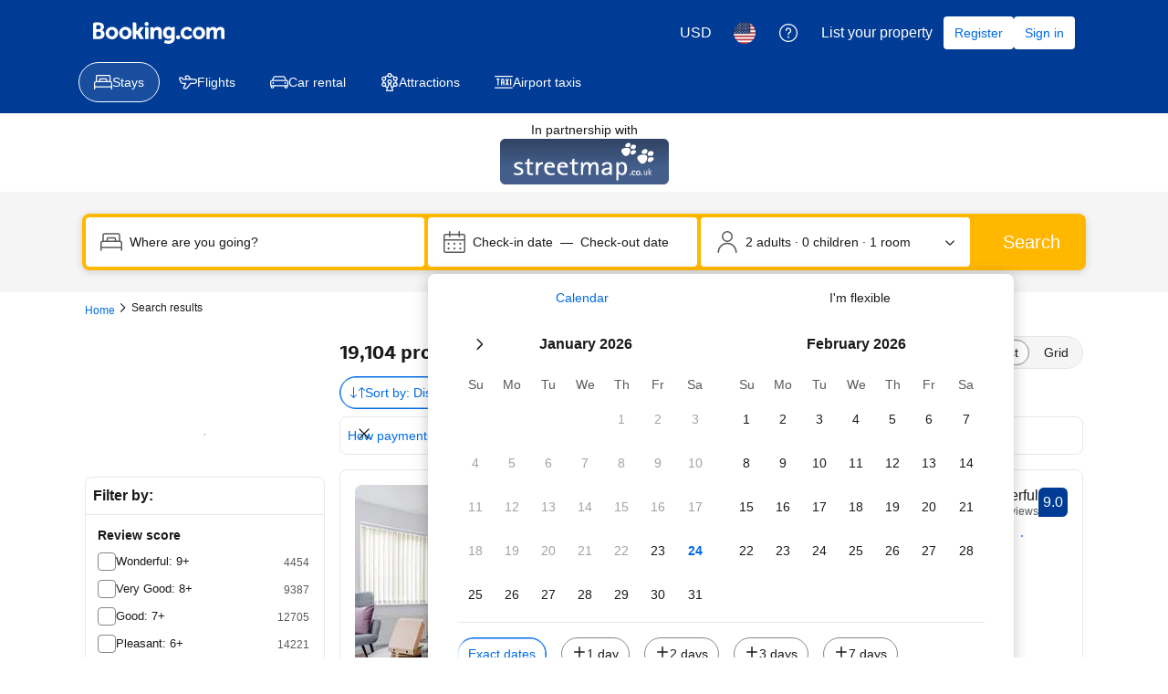

--- FILE ---
content_type: text/html; charset=UTF-8
request_url: https://www.booking.com/searchresults.html?aid=340152&latitude=51.397972609656385&longitude=0.18321370321304814
body_size: 1818
content:
<!DOCTYPE html>
<html lang="en">
<head>
    <meta charset="utf-8">
    <meta name="viewport" content="width=device-width, initial-scale=1">
    <title></title>
    <style>
        body {
            font-family: "Arial";
        }
    </style>
    <script type="text/javascript">
    window.awsWafCookieDomainList = ['booking.com'];
    window.gokuProps = {
"key":"AQIDAHjcYu/GjX+QlghicBgQ/7bFaQZ+m5FKCMDnO+vTbNg96AHzOpaJdCT16BNTHHOlBrRcAAAAfjB8BgkqhkiG9w0BBwagbzBtAgEAMGgGCSqGSIb3DQEHATAeBglghkgBZQMEAS4wEQQME93hLjFno3N6GTj9AgEQgDt/iV7X9Hdzof9EfVmH2hm5ve21Uzi52f21MPofygpjydkfDxvTMDpVtHV/BR549NavJWgn0JGR+3yffA==",
          "iv":"A6x+SAH7zQAADzON",
          "context":"GxcSMnYxIjMG9f2/DWoAC01VzL82HUNWICuqfgpN1IDP93F9pr1/05JCs3v9eJY9G7VcI1nd8AoCHkyQ7gnE0Plbe9W8H3ikZjlfckXRo3nTX+DiQQHix46SlWoxRihdqKAd02WUwUXJua6oCdkNu2R/kEk1alwoqtlI/62BSA4lQeok8pWlqxAC7SGokxcvPSy1kZ88ETiVzcPbMVhua2LgnkNkHskatkGFS23Gvu60m7GqC8q+YsdQt6mZ7Z48oTEzSxutWgtSikMJbudyg1chXawtOK6mKfDvvKV10Ap+Tlor1zMCgZ0P7soCU6VAZ/P+y1JKUMIQxA2+NQ6bW/GdVIMXfge6B6AQCMcetZHUR8AyMz7CSg=="
};
    </script>
    <script src="https://d8c14d4960ca.337f8b16.us-east-2.token.awswaf.com/d8c14d4960ca/a18a4859af9c/f81f84a03d17/challenge.js"></script>
</head>
<body>
    <div id="challenge-container"></div>
    <script type="text/javascript">
        AwsWafIntegration.saveReferrer();
        AwsWafIntegration.checkForceRefresh().then((forceRefresh) => {
            if (forceRefresh) {
                AwsWafIntegration.forceRefreshToken().then(() => {
                    window.location.reload(true);
                });
            } else {
                AwsWafIntegration.getToken().then(() => {
                    window.location.reload(true);
                });
            }
        });
    </script>
    <noscript>
        <h1>JavaScript is disabled</h1>
        In order to continue, we need to verify that you're not a robot.
        This requires JavaScript. Enable JavaScript and then reload the page.
    </noscript>
</body>
</html>

--- FILE ---
content_type: text/css
request_url: https://cf.bstatic.com/psb/capla/static/css/04ef2e3f.c1d31428.chunk.css
body_size: 8554
content:
.ab754dae6a{position:relative;width:28px;height:34px;pointer-events:none;display:inline-block;transform:scale(1.2)}.cf4f7f1c85{width:28px;height:34px;z-index:2;pointer-events:none}.f9e4c0ba78{fill:var(--bui_color_action_background);stroke:var(--bui_color_white);stroke-width:var(--bui_border_width_100);pointer-events:none}.c088c2dc6a{position:absolute;top:9px;left:9px;width:var(--bui_spacing_2x);height:var(--bui_spacing_2x);background-color:var(--bui_color_white);border:1px solid var(--bui_color_white);border-radius:50%;pointer-events:none;z-index:2}.a22a7f2c71{position:absolute;top:30px;left:8px;fill:var(--bui_color_black);fill-opacity:.24;z-index:1;width:var(--bui_spacing_3x);height:var(--bui_spacing_1x)}
.d0a449df99{display:inline-block;position:relative;height:80px;width:200px;overflow:hidden}.c204bd507e{display:block;min-height:100px;width:100%}.c92bc4739d{height:100%}.d5acc35573{min-height:110px}.a88a546fb2{background-image:url(https://q-xx.bstatic.com/xdata/images/xphoto/max512/316783934.jpg?k=b6f326d8134f5b83c9a371af8dd9a8e618dc1f26928c5f94fd36605ff2974b37);background-size:cover;background-position:50%;position:absolute;width:100%;height:100%}.f3ef231144{background-position:bottom}.f169b77723{background-image:none;background-color:var(--bui_color_background_alt)}.f0a25f2aec{white-space:nowrap}.b108fb4540{position:absolute;top:50%;width:100%;text-align:center;margin-top:-18px}.d79839f06e{top:unset;margin-top:unset;bottom:24px}.d5acc35573 .b108fb4540{margin-top:-36px}.f4be72919c{margin:0 0 2px}.b168fcddb1{border-radius:var(--bui_border_radius_200)}.cebde5414f{display:inline-block;background-color:var(--bui_color_action_background);color:var(--bui_color_white);border:0;padding:var(--bui_spacing_3x)}
.b566a1d4c2{margin:0!important}
.a0f53222cd{white-space:nowrap}.d61114dfd8{font-size:var(--bui_font_body_2_font-size);line-height:var(--bui_font_body_2_line-height);font-weight:var(--bui_font_body_2_font-weight);font-family:var(--bui_font_body_2_font-family);font-weight:700}
.e41ed95dae{cursor:pointer;position:relative;display:inline-block;height:auto;text-align:center;width:100%;padding-block-end:calc(var(--bui_spacing_1x) * 2.5)}.e5421a39e5{position:relative;background:var(--bui_color_brand_primary_background);border:var(--bui_border_width_100) solid var(--bui_color_white);border-radius:var(--bui_border_radius_100);color:var(--bui_color_white);padding:1px var(--bui_spacing_1x);white-space:nowrap;display:inline-flex;align-items:center;justify-content:center;inset-block-end:0}.ab2373f0d5{border:unset}.e5421a39e5:after{background-color:inherit;border-block-end:inherit;border-inline-start:1px solid #0000;border-inline-end:inherit;border-block-start:1px solid #0000;inset-block-end:-4px;content:"";display:block;height:6px;inset-inline-start:0;margin:0 auto;position:absolute;inset-inline-end:0;transform:rotate(45deg);width:6px;z-index:2}.ab2373f0d5:after{inset-block-end:-3px}.cf46392b1e{padding:var(--bui_spacing_1x);gap:4px}.eb5f10b606{margin-inline-end:var(--bui_spacing_1x)}.eb5f10b606.fa250ccce6{margin-inline-end:unset}.e3fabe5c9d{padding:var(--bui_spacing_half);margin-block-start:var(--bui_spacing_half);margin-inline-end:var(--bui_spacing_1x);margin-block-end:var(--bui_spacing_half);margin-inline-start:0}.e3fabe5c9d.fa250ccce6{margin-inline-end:unset}.cc85dab4dc .e03854927f{order:1}.cc85dab4dc .ffcf37bdcf{margin-inline-end:unset;margin-inline-start:var(--bui_spacing_1x);order:2}.f0150b86c3{background:var(--bui_color_background_inverted)}.f3f82177d0{background:var(--bui_color_action_background)}.e41ed95dae:hover .e5421a39e5{background:var(--bui_color_action_background)}.d5d57b5b1f{background:var(--bui_color_destructive_background)}.e41ed95dae:hover .e5421a39e5.d5d57b5b1f{background:var(--bui_color_destructive_highlighted)}.f3f82177d0.d5d57b5b1f{background:var(--bui_color_destructive_highlighted)}.f0150b86c3.d5d57b5b1f{background:var(--bui_color_destructive_background)}.d7b34cd0b1{position:relative;display:flex;height:16px;cursor:pointer;width:16px}.d669e1398c{width:var(--bui_spacing_4x);height:var(--bui_spacing_4x);display:flex;justify-content:center;align-items:center;transition:scale .2s ease-in-out;will-change:transform}.e3450c0383{position:relative;display:inline-flex;white-space:nowrap;border:2px solid var(--bui_color_white);width:var(--bui_spacing_2x);height:var(--bui_spacing_2x);border-radius:50%;background-color:rgba(var(--bui_color_destructive_background_rgb),.5)}.d7b34cd0b1:hover .e3450c0383{background:var(--bui_color_destructive_background)}.f0150b86c3.e3450c0383{background-color:#59595980}.f3f82177d0.e3450c0383{background-color:var(--bui_color_destructive_background)}.cdc5953520{border:1px solid var(--bui_color_white);width:9px;height:9px;border-radius:50%;margin:1px;background-color:#ca4758}.d78564500b{padding-block-end:unset;transform:scale(.85)}.f2f4a0b3e1{height:34px;inset-inline-start:0;position:relative;inset-block-start:0;width:28px;z-index:2}.b13e59c100{position:absolute;inset-block-start:calc(var(--bui_spacing_1x) * 1.5);inset-inline-start:calc(var(--bui_spacing_1x) * 1.5);z-index:3;width:var(--bui_spacing_4x);color:var(--bui_color_action_background)}.f2f4a0b3e1 svg{fill:var(--bui_color_white);stroke:var(--bui_color_action_border);stroke-width:var(--bui_border_width_100)}.fc944008c3{transform:scale(1.3)!important}.d692e73489{color:var(--bui_color_white);position:absolute;inset-block-start:calc(var(--bui_spacing_1x) * 1.5);inset-inline-start:var(--bui_spacing_2x);z-index:3}.d692e73489>svg{fill:var(--bui_color_white);width:calc(3 * var(--bui_spacing_1x))}.fc944008c3 .eb5f10b606>svg{fill:var(--bui_color_destructive_foreground);stroke:var(--bui_color_destructive_foreground)}.fc944008c3 .f2f4a0b3e1>svg{fill:var(--bui_color_destructive_background);stroke:var(--bui_color_white)}.a63c71934b{animation:f63f33dfb7 4s infinite;position:absolute;background-color:var(--bui_color_destructive_foreground);border-radius:50%;display:block;height:100px;width:100px;inset-inline-start:50%;inset-block-start:50%;margin-inline-start:-50px;margin-block-start:-50px;pointer-events:none;z-index:-1}@keyframes f63f33dfb7{0%{opacity:.5;transform:scale(.1)}40%{opacity:0;transform:scale(1)}to{opacity:0}}.d9f553f9f9{animation-name:d2b83da124;animation-duration:.4s;animation-timing-function:ease;animation-iteration-count:infinite;animation-direction:alternate}@keyframes d2b83da124{0%{transform:translateY(-5px) scale(1.2)}to{transform:translateY(-20px) scale(1.2)}}.a781ecc375:hover .e5421a39e5{transition:all .15s ease-in-out;padding:calc(var(--bui_spacing_1x) * .5) calc(var(--bui_spacing_1x) * 1.5)}.aa75f2112b{border-radius:0}.aa75f2112b.f0150b86c3,.aa75f2112b.f0150b86c3.d5d57b5b1f{background-color:var(--bui_color_white);color:var(--bui_color_foreground_alt);border-color:var(--bui_color_foreground_alt)}.aa75f2112b.f3f82177d0,.aa75f2112b.f3f82177d0.d5d57b5b1f,.e41ed95dae:hover .aa75f2112b.d5d57b5b1f,.e41ed95dae:hover .aa75f2112b.f0150b86c3{background-color:var(--bui_color_action_background);color:var(--bui_color_white);border-color:var(--bui_color_white)}.aa75f2112b.f0150b86c3.d5d57b5b1f .eb5f10b606{color:var(--bui_color_destructive)}.aa75f2112b.d5d57b5b1f .eb5f10b606,.aa75f2112b.d5d57b5b1f.f3f82177d0 .eb5f10b606,.e41ed95dae:hover .aa75f2112b.d5d57b5b1f .eb5f10b606{color:var(--bui_color_white)}.aa75f2112b.f0150b86c3.d5d57b5b1f .cdc5953520{border-color:var(--bui_color_destructive_highlighted);background-color:rgba(var(--bui_color_destructive_background_rgb),.5)}.aa75f2112b.d5d57b5b1f .cdc5953520,.aa75f2112b.d5d57b5b1f.f3f82177d0 .cdc5953520,.e41ed95dae:hover .aa75f2112b.d5d57b5b1f .cdc5953520{border-color:var(--bui_color_white);background-color:#ca4758}.aa75f2112b.f3f82177d0.d5d57b5b1f.e1e8f53d9f,.e41ed95dae:hover .aa75f2112b.d5d57b5b1f.e1e8f53d9f{background-color:var(--bui_color_destructive_highlighted)}.e314531cee{position:relative;width:14px;height:14px;margin-inline-end:calc(.5 * var(--bui_spacing_1x))}.cb27e86825{position:absolute;inset-block-start:0;inset-inline-start:0;margin:0}.aa75f2112b.f3f82177d0 .f9b7b31d50,.e41ed95dae:hover .f9b7b31d50,.b6f1f667ad{display:none}.aa75f2112b.f3f82177d0 .b6f1f667ad,.e41ed95dae:hover .b6f1f667ad{display:block}.dd3fd3caf3{height:4px;inset-inline-start:0;margin:0 auto;position:absolute;inset-inline-end:0;inset-block-start:25px;width:12px;z-index:1;border-radius:50%;background-color:var(--bui_color_black);opacity:.24}.aa75f2112b.f0150b86c3:not(.f3f82177d0):not(.d5d57b5b1f){transform:translateX(8px)}
.e662855efb{cursor:pointer;height:34px;width:28px;position:relative}.b661c3e550{transform:scale(.7)}.d11e254ea3{transform:scale(.85)}.f1f215fa31{transform:scale(1)}.b51fbef31f{transform:scale(1.3)}.eb17c6bf6f.de24f33949{transform:scale(1.2)}.eb17c6bf6f.b51fbef31f{transform:scale(1.45)}.e662855efb svg{height:auto;width:100%}.afb7650c30{height:34px;left:0;position:relative;top:0;width:28px;z-index:2}.afb7650c30>svg{fill:#003580;stroke:var(--bui_color_white);stroke-width:var(--bui_border_width_100)}.b9146e2644 .afb7650c30>svg{fill:var(--bui_color_white);stroke:var(--bui_color_action_border)}.c8a164d5c6 .afb7650c30>svg{fill:var(--bui_color_action_background)}.d0af4bfa29{color:var(--bui_color_white);position:absolute;top:6px;left:6px;z-index:3;width:var(--bui_spacing_4x)}.d0af4bfa29>svg{fill:var(--bui_color_white)}.c229572132{height:10px;left:9px;top:9px;width:10px}.c229572132>svg{stroke:var(--bui_color_white);stroke-width:var(--bui_border_width_100)}.c229572132 .ee9224d434{stroke-width:2px}.b9146e2644 .d0af4bfa29{color:var(--bui_color_action_background)}.b9146e2644 .d0af4bfa29>svg{fill:var(--bui_color_action_background)}.a631affd0a>svg,.b9146e2644 .a631affd0a>svg{fill:#d88583}.a631affd0a .ee9224d434{stroke-width:1px}.b9146e2644 .c229572132>svg{stroke:var(--bui_color_action_background)}.c23cbebb88{height:4px;left:0;margin:0 auto;position:absolute;right:0;top:30px;width:12px;z-index:1}.c23cbebb88>svg{fill:var(--bui_color_black);fill-opacity:.24;left:0;position:absolute;top:0}.eb17c6bf6f{transform:scale(1.1)}.b7bce65676{animation:c1836125a5 4s infinite;position:absolute;background-color:var(--bui_color_action_background);border-radius:50%;display:block;height:100px;width:100px;left:50%;top:50%;margin-left:-50px;margin-top:-50px;pointer-events:none;z-index:-1}@keyframes c1836125a5{0%{opacity:.5;transform:scale(.1)}40%{opacity:0;transform:scale(1)}to{opacity:0}}.c17250dc23 .afb7650c30>svg{fill:var(--bui_color_background)}.cc077c4225 .afb7650c30>svg{fill:var(--bui_color_background_inverted)}.b9146e2644.c17250dc23 .afb7650c30>svg{fill:var(--bui_color_white);stroke:var(--bui_color_foreground)}.b9146e2644.c17250dc23 .d0af4bfa29{color:var(--bui_color_foreground)}.b9146e2644.c17250dc23 .d0af4bfa29>svg{fill:var(--bui_color_foreground)}.fb9ad71fd4 .afb7650c30>svg{fill:var(--bui_color_action_background)}.b9146e2644.fb9ad71fd4 .afb7650c30>svg{fill:var(--bui_color_white);stroke:var(--bui_color_action_border)}.b9146e2644.fb9ad71fd4 .d0af4bfa29{color:var(--bui_color_action_foreground)}.b9146e2644.fb9ad71fd4 .d0af4bfa29>svg{fill:var(--bui_color_action_background)}.c8a164d5c6.fb9ad71fd4 .afb7650c30>svg{fill:var(--bui_color_brand_primary_background)}.e662855efb:hover .afb7650c30>svg{fill:#0071c2}.b9146e2644:hover .afb7650c30>svg{fill:var(--bui_color_white);stroke:var(--bui_color_action_border)}.b9146e2644:hover .d0af4bfa29{color:var(--bui_color_action_foreground)}.b9146e2644:hover .d0af4bfa29>svg{fill:var(--bui_color_action_background)}.a009b7567b .afb7650c30{fill:var(--bui_color_action_background)}.b9146e2644.a009b7567b .afb7650c30{fill:var(--bui_color_white);stroke:var(--bui_color_action_border)}.b9146e2644.a009b7567b .d0af4bfa29{fill:var(--bui_color_action_background)}.a009b7567b .d0af4bfa29,.a009b7567b .afb7650c30{animation-name:c2a12996ab;animation-duration:.4s;animation-timing-function:ease;animation-iteration-count:infinite;animation-direction:alternate}.a009b7567b .c23cbebb88{animation-name:ca07259931;animation-duration:.4s;animation-timing-function:ease;animation-iteration-count:infinite;animation-direction:alternate}@keyframes c2a12996ab{0%{transform:translateY(-5px) scale(1.4)}to{transform:translateY(-20px) scale(1.4)}}@keyframes ca07259931{0%{transform:scale(1.4)}to{transform:scale(1)}}.db9302bf6f .afb7650c30>svg{fill:var(--bui_color_destructive_background)}.b9146e2644.db9302bf6f .afb7650c30>svg{fill:var(--bui_color_white);stroke:var(--bui_color_action_border)}.b9146e2644.db9302bf6f .d0af4bfa29>svg{fill:var(--bui_color_destructive_background)}.a009b7567b.db9302bf6f .afb7650c30>svg{fill:#0071c2}.dba7ebc993 svg{width:var(--bui_spacing_3x);height:var(--bui_spacing_3x);margin-top:2px;margin-left:2px}
.ce1108eff4{display:block;height:150px;overflow:hidden;border-radius:var(--bui_border_radius_200);position:relative}.c6634af32b{overflow:visible;border-radius:0}.ceec6cbaa0{overflow:hidden}.ec159f210c{position:absolute;inset:0}
.ed67d8ddb5{padding:var(--bui_spacing_1x) 0}.e69c1f923d{padding:var(--bui_spacing_half) var(--bui_spacing_1x) 0}
.f2e7904f0f textarea::placeholder{opacity:.7}.f2e7904f0f textarea:focus::placeholder{opacity:0}.ad80c22c84{white-space:nowrap}.acfbdf020e{display:inline;vertical-align:middle;white-space:normal}.cfa3034979{display:inline-block;vertical-align:middle;line-height:0}.aee00cd855{box-sizing:content-box;padding:var(--bui_spacing_1x)}.cfa3034979 .aee00cd855:hover:before{background-color:var(--bui_color_background_base)}
.a7db89fb42{line-height:0}
.b1de6ff0ef{padding:0}.f5a6d1abf5{display:inline}.a6f06a0e7d{display:inline;color:var(--bui_color_foreground_alt);unicode-bidi:plaintext}.aee8236a58{padding:var(--bui_spacing_2x) 0}.aee8236a58 label>div:after,.aee8236a58 label>div:before{top:0;transform:none}.c93f162d20{font-size:var(--bui_font_body_2_font-size);line-height:var(--bui_font_body_2_line-height);font-weight:var(--bui_font_body_2_font-weight);font-family:var(--bui_font_body_2_font-family);margin-top:var(--bui_spacing_2x)}.a44bf30e7c{font-size:var(--bui_font_small_1_font-size);line-height:var(--bui_font_small_1_line-height);font-weight:var(--bui_font_small_1_font-weight);font-family:var(--bui_font_small_1_font-family);color:var(--bui_color_foreground_alt);margin-top:2px}.db6bc3db3a{padding:calc(var(--bui_spacing_1x) + 1px) 0}.db6bc3db3a .d0d0d1a234{display:flex;align-items:flex-end;justify-content:space-between}.db6bc3db3a .f5a6d1abf5{font-size:13px}.db6bc3db3a .a6f06a0e7d{margin-left:var(--bui_spacing_1x)}
.f2f90d8ca7{background:var(--bui_color_border_alt)}.bdb828a88f{margin-top:var(--bui_spacing_2x)}
.ad76ffd3aa{display:inline}.b935b6196b{display:inline;color:var(--bui_color_foreground_alt);unicode-bidi:plaintext}.d67c8f4f34{padding:var(--bui_spacing_2x) 0}.d67c8f4f34 label>div:after,.d67c8f4f34 label>div:before{top:0;transform:none}.bc61868f45{font-size:var(--bui_font_small_1_font-size);line-height:var(--bui_font_small_1_line-height);font-weight:var(--bui_font_small_1_font-weight);font-family:var(--bui_font_small_1_font-family);color:var(--bui_color_foreground_alt);margin-top:2px}.cf2507fc64{padding:calc(var(--bui_spacing_1x) + 1px) 0}.cf2507fc64 .e46cc4d70d{display:flex;align-items:flex-end;justify-content:space-between}.cf2507fc64 .ad76ffd3aa{font-size:13px}.cf2507fc64 .b935b6196b{margin-left:var(--bui_spacing_1x)}
.cd251a3f9c>button>span:has(>svg){color:var(--bui_color_action_foreground);fill:var(--bui_color_action_foreground);padding-top:calc(var(--bui_spacing_2x) - var(--bui_spacing_1x));align-self:start}.a0e6145063{padding-inline-start:var(--bui_spacing_8x)}div:has(>.a0e6145063){padding-block:0!important}
.ea12bd8b1e{font-size:var(--bui_font_body_2_font-size);line-height:var(--bui_font_body_2_line-height);font-weight:var(--bui_font_body_2_font-weight);font-family:var(--bui_font_body_2_font-family);margin-top:var(--bui_spacing_2x)}.f41a6c07f4{padding-inline-start:var(--bui_spacing_8x)}div:has(>.f41a6c07f4){padding-block:0}
.fd2b6b5a4b{margin:var(--bui_spacing_2x) 0 var(--bui_spacing_half);padding:0 calc(var(--bui_spacing_4x) - 3px) var(--bui_spacing_2x) var(--bui_spacing_6x)}.c78fca9e6d{display:flex;height:60px;align-items:flex-end;justify-content:space-between;position:relative;z-index:1}.ea54ee8e37{background:var(--bui_color_border_alt);border-radius:4px 4px 0 0;width:4px}.c78fca9e6d+.d27b5e9710{margin-top:calc(-1 * var(--bui_spacing_4x) + var(--bui_spacing_half));-webkit-user-select:none;user-select:none}.b59a4d4d3b{margin:var(--bui_spacing_3x) 0 var(--bui_spacing_half);padding:0 calc(var(--bui_spacing_3x) - var(--bui_spacing_half)) var(--bui_spacing_2x)}.c9f3f0d100{margin:calc(var(--bui_spacing_2x) + var(--bui_spacing_half)) 0 0;padding:0 var(--bui_spacing_3x) 0 var(--bui_spacing_6x)}.b673562484{margin:0 calc(var(--bui_spacing_3x) * -1 - var(--bui_spacing_half) * -1) var(--bui_spacing_1x);display:inline-block}
.c040206d50{display:inline}.e23819a3eb{display:inline;color:var(--bui_color_foreground_alt);unicode-bidi:plaintext}.bd460a1c99{padding:var(--bui_spacing_2x) 0;flex-wrap:nowrap}.bd460a1c99 label>div:after,.bd460a1c99 label>div:before{top:0;transform:none}.aa10f83231 button:last-of-type{color:var(--bui_color_border)}.e729be5dad button:first-of-type+*{color:var(--bui_color_border)}.a312dd2667 button:first-of-type{color:var(--bui_color_border)}.df5674a1c9{font-size:var(--bui_font_body_2_font-size);line-height:var(--bui_font_body_2_line-height);font-weight:var(--bui_font_body_2_font-weight);font-family:var(--bui_font_body_2_font-family);margin-top:var(--bui_spacing_2x)}.ea9f04ec5a{font-size:var(--bui_font_small_1_font-size);line-height:var(--bui_font_small_1_line-height);font-weight:var(--bui_font_small_1_font-weight);font-family:var(--bui_font_small_1_font-family);color:var(--bui_color_foreground_alt);margin-top:2px}.ffd1c03e42{padding:calc(var(--bui_spacing_1x) + 1px) 0}.ffd1c03e42 .c040206d50{font-size:13px}.e672a45528{margin-top:var(--bui_spacing_1x)}
.c28b90faad{margin-top:var(--bui_spacing_1x)}.e83a28f020{color:var(--bui_color_foreground_disabled)}.ff81768928{position:relative}.ff81768928>*{width:100%}.cee5495101{padding-top:var(--bui_spacing_4x)}.c7c34a567c{width:100%}.f9b2102ea0{margin-top:var(--bui_spacing_2x)}.a9781353ad{width:100%}.a9781353ad label{padding:var(--bui_spacing_3x) 0}
.a206e81dd8{margin-bottom:var(--bui_spacing_2x);padding:0}.ba5aaf262f{padding:var(--bui_spacing_4x)}.bfb55afbed{padding:var(--bui_spacing_3x) var(--bui_spacing_4x) var(--bui_spacing_2x) calc(var(--bui_spacing_3x) + 1px)}.bfb55afbed .a206e81dd8{margin-bottom:var(--bui_spacing_1x)}.aeaffe47bf{padding:var(--bui_spacing_2x) var(--bui_spacing_2x) 0 var(--bui_spacing_2x)}.aeaffe47bf .a206e81dd8{margin-bottom:0}.dd54d56669{overflow-x:hidden}.f48a80913d{padding:var(--bui_spacing_3x)}fieldset.eaa3cb80f6{border:none;padding:0;margin:0;min-inline-size:unset}
.c03fb03748{padding:0;border:1px solid var(--bui_color_border_alt);border-radius:var(--bui_border_radius_200);background-color:var(--bui_color_background_base)}.bfe50ba0b8{border:none}.bccd384616{padding:var(--bui_spacing_3x) var(--bui_spacing_2x) var(--bui_spacing_2x) var(--bui_spacing_3x);border-bottom:1px solid var(--bui_color_border_alt)}.af14c1311d{padding:var(--bui_spacing_2x);border-bottom:1px solid var(--bui_color_border_alt)}.a97e0ac4cf{margin-top:var(--bui_spacing_4x);margin-bottom:var(--bui_spacing_4x);border-color:var(--bui_color_border_alt)}.a97e0ac4cf .af14c1311d{border-bottom:1px solid var(--bui_color_border_alt)}.aa4fef4db9{border-radius:unset}
.b8f2b74cef{width:100%;height:0}.f89ccb9e30{z-index:1}.e7db369304{position:fixed}.d54e59b01c.f89ccb9e30{width:100%}.d54e59b01c.e7db369304{top:0}.d54e59b01c.c74fa7d389{position:absolute;bottom:0}
.d515eeabf4{position:absolute;inset-block-start:0;z-index:1;width:100vw}.e00457b86e{position:relative;z-index:400;border:none}.e00457b86e button{border:none;width:34px;height:34px;background:none;stroke:#fff;stroke-width:2px;filter:drop-shadow(0 0 4px rgba(0,0,0,.6));margin-block-start:var(--bui_spacing_2x);margin-inline-start:var(--bui_spacing_2x)}.a5e5765562 button{width:56px;height:56px;margin-block-start:0;margin-inline-start:0;vertical-align:middle;text-align:center}.a148e72751{width:100%;height:80px;position:absolute;background:linear-gradient(0deg,#0000,#0000004d);inset-block-start:0;pointer-events:none}
.debb8b7218{position:absolute;inset-block-start:0;inset-inline-end:0;inset-inline-start:0;display:flex;align-items:center;justify-content:center;min-height:100%}.da2b8254d4{z-index:500;background-color:#ffffff4d}
.e147f3c8e7{display:inline-flex}.b47e3bcb9c{display:inline-block;white-space:nowrap}.b21db86bf9{display:inline-block}.b21db86bf9 svg{width:11px;height:11px;margin-inline-end:var(--bui_spacing_1x);fill:currentcolor}
.a81cb9db2d{margin-block-end:var(--bui_spacing_2x)}.cfbf10a8b1{visibility:hidden;opacity:0}div.e12009eba0{visibility:visible;inset-block-start:10px;opacity:1;transition:opacity .25s;z-index:10}.b35d053aaa{position:absolute;inset-block-end:0}
.d8ee407101{background-position:50%;background-size:cover;width:100%;height:100%}
.d9ca36567f{line-height:var(--bui_spacing_4x);padding:var(--bui_spacing_half) var(--bui_spacing_1x);border-radius:var(--bui_border_radius_100);font-size:12px;font-weight:500;background-color:var(--bui_color_constructive_background);color:var(--bui_color_white)}.f75c9d2144{margin-right:var(--bui_spacing_1x)}.f75c9d2144.f75c9d2144{height:var(--bui_spacing_4x)}
.ff6b37379d{overflow:hidden;border-radius:3px;display:inline-flex;min-height:26px;padding:var(--bui_spacing_1x);font-size:12px;line-height:1;text-align:center;border:1px solid var(--bui_color_border_alt);background-color:var(--bui_color_background_alt)}.b05b8a0954{padding-inline-start:var(--bui_spacing_2x)}.c8af82d2b7{padding:0 var(--bui_spacing_2x);color:var(--bui_color_foreground)}.b05b8a0954,.c8af82d2b7{display:flex;align-items:center}.d32d600357{width:auto;max-width:120px;max-height:21px}.ac25a92a7f{align-items:center;flex-direction:column;min-height:0;padding:var(--bui_spacing_2x)}.ac25a92a7f .b05b8a0954{padding:var(--bui_spacing_1x) var(--bui_spacing_2x);margin-bottom:var(--bui_spacing_1x)}.ac25a92a7f .c8af82d2b7{padding:0;line-height:1.2}
.ff88af538a{overflow:hidden;border-radius:3px;display:inline-flex;min-height:26px;font-size:14px;line-height:1;text-align:center;border:1px solid var(--bui_color_border_alt);background-color:var(--bui_color_background_alt)}.c1b4a8ce3f{padding:6px 9px}.e9ee604bed{color:var(--bui_color_white);border-radius:18px 2px 2px 18px;padding:var(--bui_spacing_1x) var(--bui_spacing_2x) var(--bui_spacing_1x) var(--bui_spacing_4x)}.c1b4a8ce3f,.e9ee604bed{display:flex;align-items:center}.e335699c56{width:auto;max-width:120px;max-height:21px}.bc6336c478{align-items:flex-end;flex-direction:column;min-height:0;padding:var(--bui_spacing_2x)}.bc6336c478.ff88af538a{border:none;background-color:#0000}.bc6336c478 .c1b4a8ce3f{padding:0;margin-bottom:var(--bui_spacing_2x)}
.ed3056f9f7{line-height:var(--bui_spacing_4x);padding:var(--bui_spacing_half) var(--bui_spacing_1x);border-radius:var(--bui_border_radius_100);font-size:12px;font-weight:400;background-color:var(--bui_color_constructive_background);color:var(--bui_color_white)}
.e0e0b9e261{display:flex;flex-wrap:wrap}.bbcfab01c2{margin-bottom:var(--bui_spacing_2x);margin-inline-end:var(--bui_spacing_2x)}.abfdc040be{justify-content:flex-end}.abfdc040be .bbcfab01c2{margin-inline-end:initial;margin-inline-start:var(--bui_spacing_2x)}
.cafac92f4a{display:block}.fcc645b25d{text-align:right}.f2f358d1de{font-weight:500;font-family:BlinkMacSystemFont,-apple-system,Segoe UI,Roboto,Helvetica,Arial,sans-serif;color:var(--bui_color_foreground)}.d68334ea31{color:var(--bui_color_destructive_foreground);text-decoration:line-through;margin:0 3px}.b2d4ad7a15{font-size:16px;font-weight:500;line-height:24px;color:var(--bui_color_destructive_foreground);text-decoration:line-through}.ac028fa603{margin-left:3px;font-family:BlinkMacSystemFont,-apple-system,Segoe UI,Roboto,Helvetica,Arial,sans-serif}.ccd2dc984b{margin-left:3px;font-family:BlinkMacSystemFont,-apple-system,Segoe UI,Roboto,Helvetica,Arial,sans-serif}.bcc9679f3b{color:var(--bui_color_destructive_foreground);text-decoration:line-through}.d795ef4144{max-width:500px}.ab607752a2{display:inline-block}.b326b7423a{display:block}.d58faa3d6a{text-align:left}.e5377cce84{text-align:right}.a2efaf6c2e{display:block}.f6b355237f{white-space:nowrap}.e725a11992{margin-right:3px}.e6ab5b5b63{margin-left:3px}.bf44319e7e{margin-left:var(--bui_spacing_1x)}.b6aa3f089f{position:relative;top:-2px;margin-left:3px;vertical-align:middle}.d90842265b{margin-left:var(--bui_spacing_1x);vertical-align:text-top}.a373cdfaea{color:var(--bui_color_action_foreground)}.e01153b159{color:var(--bui_color_foreground_inverted)}.b091ff8d21{margin:var(--bui_spacing_4x) 0}.be2fd8df4c{margin-bottom:var(--bui_spacing_2x)}.da745aa322{margin:calc(var(--bui_spacing_2x) * -1) 0 var(--bui_spacing_2x)}.ac8cb41332{margin-left:var(--bui_spacing_1x)}.ccb42190e8{margin-left:var(--bui_spacing_1x);vertical-align:text-bottom}.b57789eae3{padding-bottom:var(--bui_spacing_1x)}.b3559b4a95{display:block}.f7c2d1a1f4{margin-right:var(--bui_spacing_1x)}.ecabcfd871{font-weight:500;font-family:BlinkMacSystemFont,-apple-system,Segoe UI,Roboto,Helvetica,Arial,sans-serif}.bc953715bf{display:block;margin-top:var(--bui_spacing_1x)}.f8f74e6f1f{font-size:var(--bui_font_size_caption);line-height:var(--bui_line_height_caption)}.e3e3b5c3ac{font-size:var(--bui_font_size_caption);line-height:var(--bui_line_height_caption)}.d2b1650e54{color:var(--bui_color_destructive_foreground);text-decoration:line-through}.cc5da3f00c{font-weight:var(--bui_font_weight_bold)}.a5bef32ed0{font-size:var(--bui_font_size_display_1);line-height:var(--bui_line_height_display_1);font-weight:var(--bui_font_weight_bold)}.c477305bc4{color:var(--bui_color_destructive_foreground)}.f8864b11cd{color:var(--bui_color_foreground_secondary)}.b0175d9185{display:inline-flex;margin-inline-end:var(--bui_spacing_2x)}
.ab98e8129f{color:var(--bui_color_foreground)}.ab98e8129f:before{border-color:var(--bui_color_foreground)}.c1b7ac586a{margin-bottom:var(--bui_spacing_1x)}.bc727ad49b{font-family:monospace}.e885e5cfb0{display:inline-block;font-family:monospace;white-space:nowrap;background-color:var(--bui_color_background_base_alt);padding:0 var(--bui_spacing_1x)}.ea3b612c30{display:block;margin:var(--bui_spacing_2x) 0}
.abba7ff06d{display:block;color:var(--bui_color_foreground_alt);margin-bottom:var(--bui_spacing_2x)}.b94133ae09{display:block;margin:var(--bui_spacing_1x) 0}.b83c1d5139{margin:var(--bui_spacing_1x) 0}.c655723675{display:block;margin-bottom:var(--bui_spacing_2x)}.d5b110bebb{display:block;margin-bottom:var(--bui_spacing_2x)}.ae0a86458f{display:block;margin-bottom:var(--bui_spacing_1x)}.e411b53abb{color:var(--bui_color_constructive_foreground)}.ebbf55796a{display:block;margin-bottom:var(--bui_spacing_2x)}.d4fdd290bb{display:block;margin-bottom:var(--bui_spacing_2x)}.a93c15a0d1{display:block;margin-bottom:var(--bui_spacing_4x)}
.e6099c77e3{margin-top:var(--bui_spacing_6x)}.e5654f6b09{color:var(--bui_color_constructive_background)}.f660154674{margin:0!important}
.f555a85ef6{margin-top:var(--bui_spacing_1x)}.cc2cd4c9c2{color:var(--bui_color_constructive_background)}
.f4e2bdcdc7{height:22px}
.b78944cbee{display:inline-block;vertical-align:top;margin-right:var(--bui_spacing_1x);margin-bottom:var(--bui_spacing_1x)}.c72f8030f5{display:block;margin-right:var(--bui_spacing_1x);margin-bottom:var(--bui_spacing_1x)}.b48c644490{margin-bottom:var(--bui_spacing_2x)}.a253602212{display:block;margin-bottom:var(--bui_spacing_2x)}.d7a604afc6{display:block;margin-bottom:var(--bui_spacing_2x)}.de30d814af{display:block;margin-bottom:var(--bui_spacing_3x)}
.b49ef7c29e{display:block;position:relative;box-sizing:border-box;background:var(--bui_color_background_base);color:var(--bui_color_foreground);cursor:pointer;text-decoration:none;padding:calc(var(--bui_spacing_1x) * 2.5);padding-inline-end:calc(var(--bui_spacing_1x) * 2.5);box-shadow:0 5px 5px #00000012;width:100%;border-block-end:1px solid var(--bui_color_border_alt)}.d792a7e0cf{width:350px;padding-inline-end:calc(var(--bui_spacing_1x) * 2.5)}.d792a7e0cf:first-child{margin-block-start:unset}.d792a7e0cf .a5b7b0d8ff{margin-inline-start:calc(35% + 8px)}.a90b6d8c8e{background:#e9f0fa;border-color:#c0cddf;border-block-end-width:calc(var(--bui_spacing_1x) * .5);border-block-end-color:#c0cddf}.b49ef7c29e:hover{background:var(--bui_color_background_base);z-index:1;border-block-end:1px solid var(--bui_color_border_alt);filter:drop-shadow(var(--bui_shadow_100))}.b49ef7c29e:hover.ff0534eebf{border-block-end-color:var(--bui_color_accent_border)}.fa2b23a65b{border-color:var(--bui_color_border);border-width:.5px;background:var(--bui_color_foreground_inverted)}.ff0534eebf{border-block-end-color:var(--bui_color_accent_border)}.a28de28c14{z-index:1002;inset-inline-end:calc(var(--bui_spacing_2x) - var(--bui_border_width_100));inset-block-start:calc(var(--bui_spacing_3x) - var(--bui_border_width_100));position:absolute}div.f14728953d{margin-inline-end:calc(var(--bui_spacing_4x) * -1)}.d8f90d4210{width:calc(35% - 10px);position:absolute;inset-block-start:10px;inset-block-end:10px;overflow:hidden;border-radius:var(--bui_border_radius_100)}.a5b7b0d8ff{width:calc(65% - 10px);margin-inline-start:calc(35% + 10px)}.ceb79055a1,.bfa067833a{margin:0 0 calc(var(--bui_spacing_1x) * 2.5)}.cbc97730d7{margin-block-end:var(--bui_spacing_1x)}.ceb79055a1{cursor:help}.a0736b45d5{color:var(--bui_color_foreground);border-block-end:dotted 1px var(--bui_color_brand_primary_background)}.dd7324b16a{margin:0 0 var(--bui_spacing_2x)}.f4ab049373,.a6093c8ec6{text-align:end}.a6124e24ad{font-weight:600;text-align:end;position:relative;color:var(--bui_color_destructive_foreground)}.d7426e127e{font-weight:600;text-align:end;color:var(--bui_color_constructive_foreground)}.adf8165960{color:var(--bui_color_foreground);text-align:end}.c38fe124ed{color:var(--bui_color_foreground);margin:0 0 calc(var(--bui_spacing_1x) * 2.5)}.d792a7e0cf .c38fe124ed{font-weight:700}.cb1a0a0892{margin-inline-end:var(--bui_spacing_1x)}.d946892e0e{margin-block-start:var(--bui_spacing_1x)}.f441f18fad{flex-wrap:nowrap}.d8e0856cd4{position:relative;inset-block-start:-1px;vertical-align:middle}.c84829860f{width:20px}.eed3075ea2{color:var(--bui_color_foreground);margin-block-end:var(--bui_spacing_2x);display:flex;align-items:center;gap:var(--bui_spacing_1x)}.c41124a91a{border-width:var(--bui_border_width_200);border-style:solid;border-radius:var(--bui_border_radius_300)}.a1050f3d73{color:var(--bui_color_foreground);background-color:var(--bui_color_accent_background);box-sizing:border-box;inset-block-end:0;font-size:12px;line-height:18px;position:absolute;padding:var(--bui_spacing_1x);text-align:center;width:100%}.db2bc00fea{position:absolute;min-width:calc(var(--bui_spacing_2x) * 2);min-height:calc(var(--bui_spacing_2x) * 2);inset-inline-end:var(--bui_spacing_2x);inset-block-start:var(--bui_spacing_2x)}.c52517b5f5{cursor:auto}.f8c5edccdc{display:block}.c41bc64cc8{display:flex;align-items:center}.c41bc64cc8 .cbc97730d7{margin-block-end:unset}.c41bc64cc8 .eed3075ea2{margin-block-end:unset;gap:unset}.c41bc64cc8.d7426e127e{justify-content:flex-end}.cdb214a315{margin-block:var(--bui_spacing_2x) var(--bui_spacing_1x)}.eece7313d5{box-shadow:none}.eece7313d5:hover{z-index:1;box-shadow:0 5px 5px #00000012;filter:drop-shadow(var(--bui_shadow_100));border-block-end-color:#0000}.c1812e319b{color:var(--bui_color_foreground_alt);margin-inline:var(--bui_spacing_1x)}
.dcd3a5c34f{text-align:end;margin:var(--bui_spacing_1x) 0}.d7c8fd88d6{margin-block-start:var(--bui_spacing_2x)}
.fa3fb60deb{display:flex}.a8d95bc37b{flex:0 0 auto}span.a8d95bc37b svg{vertical-align:middle;transform:translateY(-15%)}span.b506848d51{height:1em}.beb5ef4fb4{padding-left:var(--bui_spacing_1x)}.d7a50099f7{padding-right:var(--bui_spacing_1x)}
.e6785652aa{margin-block-end:var(--bui_spacing_2x)}
.d29e2b316c{display:inline-block}.a41b2f4fb7{color:var(--bui_color_constructive_foreground);font-weight:500;margin-right:var(--bui_spacing_half);text-decoration:line-through;display:inline-block}.d04c621ce0{color:var(--bui_color_constructive_foreground);font-family:BlinkMacSystemFont,-apple-system,Segoe UI,Roboto,Helvetica,Arial,sans-serif}.e5d30ecd23 .a41b2f4fb7{color:var(--bui_color_destructive_foreground);font-weight:400}.e5d30ecd23 .d04c621ce0{color:var(--bui_color_foreground);font-weight:500}.ad68e33d96 .a41b2f4fb7{color:var(--bui_color_destructive_foreground)}.ad68e33d96 .d04c621ce0{color:var(--bui_color_foreground)}
.f63314219a{color:var(--bui_color_foreground_alt)}
.b0b835c90c{text-align:right}.ad56d9291b{color:var(--bui_color_foreground_alt)}.eefd65f9da{display:inline-block;margin-right:var(--bui_spacing_1x);text-decoration:line-through;color:var(--bui_color_destructive_foreground)}.fa4ddee331{display:inline-block;font-size:20px;font-weight:500;line-height:28px}.a9dfd0d3fc{color:var(--bui_color_foreground_alt)}.bf6b8f19ee{display:block;font-size:12px;line-height:18px;font-weight:700;color:var(--bui_color_constructive_foreground)}
.bc63a4822c{text-align:end;padding-block-start:var(--bui_spacing_1x);display:block}.a511252a10{margin:0 0 var(--bui_spacing_3x);color:var(--bui_color_foreground);display:flex;flex-wrap:wrap;text-align:start;column-gap:4px}.addcd77418{color:var(--bui_color_foreground_alt);white-space:nowrap;overflow:hidden;text-overflow:ellipsis}.c88ad0cd3f,.f56cab33f6{display:inline}.e1b4c9f1dc{padding-block-end:var(--bui_spacing_2x)}.ab75c30899{font-weight:700}.a511252a10.be7e3d98ea{justify-content:flex-end;margin-block-end:var(--bui_spacing_1x)}
.a551cf1594,.a551cf1594:link{display:flex;flex-direction:column;justify-content:space-evenly;text-align:center;width:100%;height:100%;border:1px solid var(--bui_color_action_border);border-radius:var(--bui_border_radius_200);box-sizing:border-box;text-decoration:none;color:var(--bui_color_foreground);padding:var(--bui_spacing_2x)}.fdb8a1668c{flex:0 1 100%;padding:var(--bui_spacing_2x) var(--bui_spacing_1x)}.a9a22dcd7d{color:var(--bui_color_action_foreground);margin-bottom:var(--bui_spacing_2x);white-space:nowrap;text-overflow:ellipsis;overflow:hidden}.e1ca2942a5{color:var(--bui_color_foreground_alt)}
.d712b449c6.a12b50f8e3{width:75%}
.ddf2554a1e *{font-size:12px}.efc493a846{margin:var(--bui_spacing_2x) 0}.c2f293f0d8,.c2f293f0d8:link,.c2f293f0d8:visited{font-weight:500}@keyframes ae3ce96a7e{0%{transform:rotate(0deg)}to{transform:rotate(2turn)}}.cbac9ea3d4{animation:ae3ce96a7e 1s cubic-bezier(.445,.05,.55,.95) infinite}
.cff01d6938{min-height:194px}.df15d85c21{color:var(--bui_color_destructive_foreground)}
.c46b23c227{margin-block-end:calc(var(--bui_spacing_1x) * 2.5);line-height:calc(var(--bui_spacing_1x) * 6)}.d8d78ec546{font-weight:600;padding:0;margin:0;display:inline;color:var(--bui_color_action_foreground)}.cc967a8307{margin-inline-end:var(--bui_spacing_1x)}.c46b23c227 .d8d78ec546 .ad81f9c163{font-weight:inherit}.c46b23c227 .d8d78ec546 .ad81f9c163:hover{text-decoration:none;color:var(--bui_color_foreground)}.f9ceb6d3fc{display:inline-flex;flex-wrap:wrap;align-items:center;gap:var(--bui_spacing_1x)}.c46b23c227.bdeb36e5a6 .d8d78ec546{color:var(--bui_color_foreground)}.ffb170c263{display:inline-flex;align-items:center;line-height:1}.c46b23c227:not(.f9ceb6d3fc) .ffb170c263:nth-child(2):not(:last-child){margin-inline-end:var(--bui_spacing_1x)}.e54a4a18f4{line-height:1}.c46b23c227 .e3f90756b7{margin-inline-end:var(--bui_spacing_1x);line-height:1}.c46b23c227 .c230b6a5ad{height:var(--bui_spacing_3x)}.c46b23c227 .bf08b42da6{display:inline-flex;align-items:center}.c46b23c227 .bf08b42da6 .c230b6a5ad{fill:var(--bui_color_accent_border);height:14px}.fa1b2fd72a{line-height:1;padding:var(--bui_spacing_half) var(--bui_spacing_1x);transform:scale(.9)}.d835196a62{padding-inline-end:calc(var(--bui_spacing_1x) * 4.5)}.dfcecbe0df{margin-block-end:var(--bui_spacing_2x)}
.c0182b4864{padding:calc(var(--bui_spacing_1x) * 10);margin-block-start:var(--bui_spacing_2x);text-align:center}.a2894095e4{width:108px;margin:0 auto var(--bui_spacing_4x)}.e460df81ce{margin:var(--bui_spacing_4x) 0}.d0ef758e9f{text-align:start}.d9c82e447e{text-align:start;padding-inline-start:var(--bui_spacing_6x)}
.a5362028a6{position:absolute;left:0;inset-inline-end:0;inset-block-start:56px;inset-block-end:0;z-index:1004;background:var(--bui_color_background_base);transform:translateX(0);transition:transform .2s ease;overflow-y:hidden;height:auto}.d2f5a9dba3{display:flex;flex-direction:column;position:sticky;align-items:center;padding:25px;width:-moz-fit-content;width:fit-content;white-space:nowrap;border-radius:var(--bui_border_radius_200);border:1px solid #d0d0d0;box-shadow:0 2px 4px #0003;overflow:hidden;margin-inline-start:50%;inset-block-start:50%;background-color:var(--bui_color_background_base);transform:translate(-50%,-50%)}.f4b6a861e3{margin-block-end:var(--bui_spacing_2x)}.e1b4d4a844{color:#383838}.a5362028a6.c28291b9c8{position:relative;inset-block-start:unset}
.cd5a67be96{display:flex;flex-direction:column;padding:calc(var(--bui_spacing_1x) * 2.5)}.d164d39373{display:flex;gap:8px}.e90dece7af{display:inline-flex;gap:var(--bui_spacing_2x);align-items:center}.bfd1f94714{width:var(--bui_spacing_1x);height:var(--bui_spacing_1x);border-radius:var(--bui_border_radius_rounded);background-color:var(--bui_color_background)}.b4ff92f2fe{margin-block-end:var(--bui_spacing_2x)}.bd53c87216{display:flex;flex-direction:column;gap:var(--bui_spacing_2x)}.b6515cd6ab{gap:var(--bui_spacing_2x);display:flex;justify-content:space-between}
.dbc58e66d5{padding-block-start:var(--bui_spacing_3x)}.ceb5ac5118{padding-inline-start:var(--bui_spacing_2x);padding-block-end:var(--bui_spacing_2x)}.c7727e9a9a{padding:0}
.d3a5d75553{padding:0}
.cfd350dcb0{position:absolute;min-height:100%;inset-inline-start:0;padding:0;width:100%;background-color:var(--bui_color_white)}.fbe4e7e6cb{margin:0;padding:0;list-style-type:none}.f66a310066{padding:var(--bui_spacing_3x) 0 0}.cfd350dcb0 .fbe4e7e6cb li:first-child{border-block-start:1px solid var(--bui_color_border_alt)}.c8bd72665d{display:flex;gap:var(--bui_spacing_2x);padding-block:var(--bui_spacing_3x)}.c8bd72665d.dc5147fd88{border-block-start:1px solid var(--bui_color_border_alt)}.e66dc34597{flex-grow:1}.e067a71512{width:calc(100% - calc(var(--bui_spacing_2x) * 2));inset-inline-start:var(--bui_spacing_2x)}.e067a71512 .fbe4e7e6cb li:first-child{border-block-start:none}.c73e858891{transition:all .2s ease-in-out;position:absolute;inset-inline-start:0;inset-block-start:0;width:100%;height:100%;z-index:1004;background:rgba(var(--bui_color_background_rgb),.7)}
.b88260da46{height:100%;width:100%;position:absolute;inset-inline-start:0;inset-block-start:0;inset-inline-end:0;inset-block-end:0;transition:transform .2s ease}
.a62794e36a{height:80px}
.adb9bda2fc{width:100%;height:100%;inset-inline-start:0;inset-block-start:0;background:var(--bui_color_white);--filters-container-width:360px;--properties-container-width:364px;--properties-list-container-width:480px;--properties-list-container-width-base:626px;--drawer-width:var(--bui_spacing_2x)}.d901e16e2e{display:flex;position:absolute;inset-inline-start:0;inset-block-start:0;inset-block-end:0;inset-inline-end:0;background:var(--bui_color_white)}.b8122da16d{width:262px;height:100%;overflow:hidden;overflow-y:auto;z-index:var(--bui_z_index_3)}.eaab05b6af{background-color:#f9f9f9;position:relative;height:100%}.df8e466344{box-shadow:0 0 24px #00000026;will-change:width;transition:transform .3s ease-in-out;overflow:hidden;position:absolute;height:100%;overflow-y:auto;background:#f9f9f9;transform:translateX(0);inset-block-start:0;z-index:var(--bui_z_index_2);width:364px;left:262px}.bfefba6460{transition:left .3s ease-in-out;height:100%;position:absolute;inset-block-start:0;inset-inline-end:0;will-change:left;inset-inline-start:var(--properties-list-container-width-base);width:calc(100% - var(--properties-list-container-width-base))}.cc8e1d0dc4{position:absolute;inset-inline-end:var(--bui_spacing_3x);inset-block-start:var(--bui_spacing_3x);z-index:var(--bui_z_index_3);box-shadow:0 1px 8px 0 #0000001f,0 2px 3px -1px #0003}.cc8e1d0dc4:before{border:unset}.f140c0b159{min-width:calc(var(--bui_spacing_1x) * 5);min-height:calc(var(--bui_spacing_1x) * 5);inset-inline-start:626px;inset-block-start:20px;transition:transform .3s ease-in-out;position:absolute;z-index:var(--bui_z_index_3);box-shadow:1px 1px 2px 0 #0000003d;border-start-start-radius:0;border-start-end-radius:var(--bui_border_radius_100);border-end-end-radius:var(--bui_border_radius_100);border-end-start-radius:0}.f140c0b159:before{border:unset}.d209bc220e .f140c0b159{inset-inline-start:262px}.d209bc220e .bfefba6460{width:auto;inset-inline-start:262px}.d209bc220e .df8e466344{transform:translateX(-364px)}@media screen and (max-width:1100px){.cc8e1d0dc4{padding-inline-start:var(--bui_spacing_1x)}.dd401339b8{display:none}}.cf255e13f1{inset-inline-start:var(--bui_spacing_3x);inset-block-start:var(--bui_spacing_3x);position:absolute;z-index:var(--bui_z_index_3);box-shadow:1px 1px 2px 0 #0000003d}.cf255e13f1:before{border:unset}.f89b572a42{background-color:var(--bui_color_white)}.f89b572a42 .df8e466344{transition:transform .3s ease-in-out;width:var(--properties-list-container-width);transform:translateX(0);left:0;background:var(--bui_color_white)}.f89b572a42 .bfefba6460{inset-inline-start:var(--properties-list-container-width);width:calc(100% - var(--properties-list-container-width))}.f89b572a42 .b8122da16d{width:var(--filters-container-width);transition:transform .3s ease-in-out;position:absolute;transform:translateX(calc(var(--filters-container-width) * -1))}.f89b572a42.cadba6c295 .b8122da16d{transform:translateX(0)}.f89b572a42.d209bc220e .bfefba6460{width:calc(100% - var(--drawer-width));inset-inline-start:var(--drawer-width)}.f89b572a42.d209bc220e .df8e466344{transform:translateX(calc(var(--properties-list-container-width) * -1));box-shadow:unset}.f89b572a42 .f140c0b159{inset-inline-start:var(--properties-list-container-width);transition:left .3s ease-in-out;height:calc(var(--bui_spacing_2x) * 10);inset-block-start:50%;transform:translateY(-50%);width:calc(var(--bui_spacing_2x) * 4)}.f89b572a42.d209bc220e .f140c0b159{left:0;transform:translate(var(--drawer-width),-50%)}.f89b572a42 .eaab05b6af{background-color:var(--bui_color_white);height:calc(100% - 80px);overflow:hidden;overflow-y:auto;padding-inline:var(--bui_spacing_2x)}
.d2a2dc35cd{margin-block-end:var(--bui_spacing_1x)}.a596183f47{margin-block-start:var(--bui_spacing_1x)}

/*# sourceMappingURL=https://istatic.booking.com/internal-static/capla/static/css/04ef2e3f.c1d31428.chunk.css.map*/